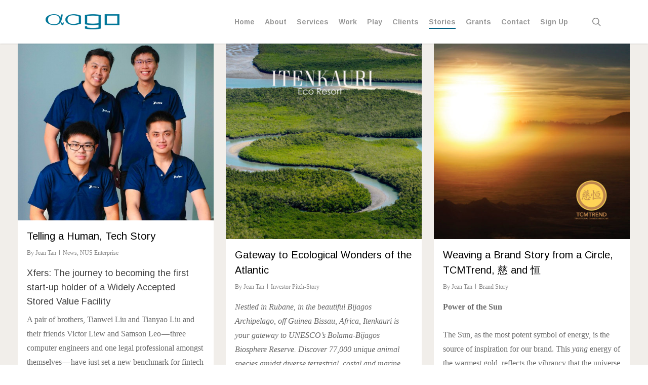

--- FILE ---
content_type: text/html; charset=UTF-8
request_url: https://aagocorp.com/stories/
body_size: 18715
content:
<!doctype html>
<html dir="ltr" lang="en-US"
	prefix="og: https://ogp.me/ns#"  class="no-js">
<head>
	<meta charset="UTF-8">
	<meta name="viewport" content="width=device-width, initial-scale=1, maximum-scale=1, user-scalable=0" /><title>Stories | Aago Consulting</title>

		<!-- All in One SEO 4.3.2 - aioseo.com -->
		<meta name="robots" content="max-image-preview:large" />
		<link rel="canonical" href="https://aagocorp.com/stories/" />
		<meta name="generator" content="All in One SEO (AIOSEO) 4.3.2 " />
		<meta property="og:locale" content="en_US" />
		<meta property="og:site_name" content="Aago Consulting | Branding Marketing Communications" />
		<meta property="og:type" content="article" />
		<meta property="og:title" content="Stories | Aago Consulting" />
		<meta property="og:url" content="https://aagocorp.com/stories/" />
		<meta property="article:published_time" content="2019-06-30T03:34:27+00:00" />
		<meta property="article:modified_time" content="2019-07-07T08:01:10+00:00" />
		<meta name="twitter:card" content="summary" />
		<meta name="twitter:title" content="Stories | Aago Consulting" />
		<script type="text/javascript" >
			window.ga=window.ga||function(){(ga.q=ga.q||[]).push(arguments)};ga.l=+new Date;
			ga('create', "UA-20056645-1", 'auto');
			ga('send', 'pageview');
		</script>
		<script async src="https://www.google-analytics.com/analytics.js"></script>
		<!-- All in One SEO -->

<link rel='dns-prefetch' href='//fonts.googleapis.com' />
<link rel="alternate" type="application/rss+xml" title="Aago Consulting &raquo; Feed" href="https://aagocorp.com/feed/" />
<script type="text/javascript">
window._wpemojiSettings = {"baseUrl":"https:\/\/s.w.org\/images\/core\/emoji\/14.0.0\/72x72\/","ext":".png","svgUrl":"https:\/\/s.w.org\/images\/core\/emoji\/14.0.0\/svg\/","svgExt":".svg","source":{"concatemoji":"https:\/\/aagocorp.com\/wp-includes\/js\/wp-emoji-release.min.js?ver=6.1.1"}};
/*! This file is auto-generated */
!function(e,a,t){var n,r,o,i=a.createElement("canvas"),p=i.getContext&&i.getContext("2d");function s(e,t){var a=String.fromCharCode,e=(p.clearRect(0,0,i.width,i.height),p.fillText(a.apply(this,e),0,0),i.toDataURL());return p.clearRect(0,0,i.width,i.height),p.fillText(a.apply(this,t),0,0),e===i.toDataURL()}function c(e){var t=a.createElement("script");t.src=e,t.defer=t.type="text/javascript",a.getElementsByTagName("head")[0].appendChild(t)}for(o=Array("flag","emoji"),t.supports={everything:!0,everythingExceptFlag:!0},r=0;r<o.length;r++)t.supports[o[r]]=function(e){if(p&&p.fillText)switch(p.textBaseline="top",p.font="600 32px Arial",e){case"flag":return s([127987,65039,8205,9895,65039],[127987,65039,8203,9895,65039])?!1:!s([55356,56826,55356,56819],[55356,56826,8203,55356,56819])&&!s([55356,57332,56128,56423,56128,56418,56128,56421,56128,56430,56128,56423,56128,56447],[55356,57332,8203,56128,56423,8203,56128,56418,8203,56128,56421,8203,56128,56430,8203,56128,56423,8203,56128,56447]);case"emoji":return!s([129777,127995,8205,129778,127999],[129777,127995,8203,129778,127999])}return!1}(o[r]),t.supports.everything=t.supports.everything&&t.supports[o[r]],"flag"!==o[r]&&(t.supports.everythingExceptFlag=t.supports.everythingExceptFlag&&t.supports[o[r]]);t.supports.everythingExceptFlag=t.supports.everythingExceptFlag&&!t.supports.flag,t.DOMReady=!1,t.readyCallback=function(){t.DOMReady=!0},t.supports.everything||(n=function(){t.readyCallback()},a.addEventListener?(a.addEventListener("DOMContentLoaded",n,!1),e.addEventListener("load",n,!1)):(e.attachEvent("onload",n),a.attachEvent("onreadystatechange",function(){"complete"===a.readyState&&t.readyCallback()})),(e=t.source||{}).concatemoji?c(e.concatemoji):e.wpemoji&&e.twemoji&&(c(e.twemoji),c(e.wpemoji)))}(window,document,window._wpemojiSettings);
</script>
<style type="text/css">
img.wp-smiley,
img.emoji {
	display: inline !important;
	border: none !important;
	box-shadow: none !important;
	height: 1em !important;
	width: 1em !important;
	margin: 0 0.07em !important;
	vertical-align: -0.1em !important;
	background: none !important;
	padding: 0 !important;
}
</style>
	<link rel='stylesheet' id='wp-block-library-css' href='https://aagocorp.com/wp-includes/css/dist/block-library/style.min.css?ver=6.1.1' type='text/css' media='all' />
<link rel='stylesheet' id='classic-theme-styles-css' href='https://aagocorp.com/wp-includes/css/classic-themes.min.css?ver=1' type='text/css' media='all' />
<style id='global-styles-inline-css' type='text/css'>
body{--wp--preset--color--black: #000000;--wp--preset--color--cyan-bluish-gray: #abb8c3;--wp--preset--color--white: #ffffff;--wp--preset--color--pale-pink: #f78da7;--wp--preset--color--vivid-red: #cf2e2e;--wp--preset--color--luminous-vivid-orange: #ff6900;--wp--preset--color--luminous-vivid-amber: #fcb900;--wp--preset--color--light-green-cyan: #7bdcb5;--wp--preset--color--vivid-green-cyan: #00d084;--wp--preset--color--pale-cyan-blue: #8ed1fc;--wp--preset--color--vivid-cyan-blue: #0693e3;--wp--preset--color--vivid-purple: #9b51e0;--wp--preset--gradient--vivid-cyan-blue-to-vivid-purple: linear-gradient(135deg,rgba(6,147,227,1) 0%,rgb(155,81,224) 100%);--wp--preset--gradient--light-green-cyan-to-vivid-green-cyan: linear-gradient(135deg,rgb(122,220,180) 0%,rgb(0,208,130) 100%);--wp--preset--gradient--luminous-vivid-amber-to-luminous-vivid-orange: linear-gradient(135deg,rgba(252,185,0,1) 0%,rgba(255,105,0,1) 100%);--wp--preset--gradient--luminous-vivid-orange-to-vivid-red: linear-gradient(135deg,rgba(255,105,0,1) 0%,rgb(207,46,46) 100%);--wp--preset--gradient--very-light-gray-to-cyan-bluish-gray: linear-gradient(135deg,rgb(238,238,238) 0%,rgb(169,184,195) 100%);--wp--preset--gradient--cool-to-warm-spectrum: linear-gradient(135deg,rgb(74,234,220) 0%,rgb(151,120,209) 20%,rgb(207,42,186) 40%,rgb(238,44,130) 60%,rgb(251,105,98) 80%,rgb(254,248,76) 100%);--wp--preset--gradient--blush-light-purple: linear-gradient(135deg,rgb(255,206,236) 0%,rgb(152,150,240) 100%);--wp--preset--gradient--blush-bordeaux: linear-gradient(135deg,rgb(254,205,165) 0%,rgb(254,45,45) 50%,rgb(107,0,62) 100%);--wp--preset--gradient--luminous-dusk: linear-gradient(135deg,rgb(255,203,112) 0%,rgb(199,81,192) 50%,rgb(65,88,208) 100%);--wp--preset--gradient--pale-ocean: linear-gradient(135deg,rgb(255,245,203) 0%,rgb(182,227,212) 50%,rgb(51,167,181) 100%);--wp--preset--gradient--electric-grass: linear-gradient(135deg,rgb(202,248,128) 0%,rgb(113,206,126) 100%);--wp--preset--gradient--midnight: linear-gradient(135deg,rgb(2,3,129) 0%,rgb(40,116,252) 100%);--wp--preset--duotone--dark-grayscale: url('#wp-duotone-dark-grayscale');--wp--preset--duotone--grayscale: url('#wp-duotone-grayscale');--wp--preset--duotone--purple-yellow: url('#wp-duotone-purple-yellow');--wp--preset--duotone--blue-red: url('#wp-duotone-blue-red');--wp--preset--duotone--midnight: url('#wp-duotone-midnight');--wp--preset--duotone--magenta-yellow: url('#wp-duotone-magenta-yellow');--wp--preset--duotone--purple-green: url('#wp-duotone-purple-green');--wp--preset--duotone--blue-orange: url('#wp-duotone-blue-orange');--wp--preset--font-size--small: 13px;--wp--preset--font-size--medium: 20px;--wp--preset--font-size--large: 36px;--wp--preset--font-size--x-large: 42px;--wp--preset--spacing--20: 0.44rem;--wp--preset--spacing--30: 0.67rem;--wp--preset--spacing--40: 1rem;--wp--preset--spacing--50: 1.5rem;--wp--preset--spacing--60: 2.25rem;--wp--preset--spacing--70: 3.38rem;--wp--preset--spacing--80: 5.06rem;}:where(.is-layout-flex){gap: 0.5em;}body .is-layout-flow > .alignleft{float: left;margin-inline-start: 0;margin-inline-end: 2em;}body .is-layout-flow > .alignright{float: right;margin-inline-start: 2em;margin-inline-end: 0;}body .is-layout-flow > .aligncenter{margin-left: auto !important;margin-right: auto !important;}body .is-layout-constrained > .alignleft{float: left;margin-inline-start: 0;margin-inline-end: 2em;}body .is-layout-constrained > .alignright{float: right;margin-inline-start: 2em;margin-inline-end: 0;}body .is-layout-constrained > .aligncenter{margin-left: auto !important;margin-right: auto !important;}body .is-layout-constrained > :where(:not(.alignleft):not(.alignright):not(.alignfull)){max-width: var(--wp--style--global--content-size);margin-left: auto !important;margin-right: auto !important;}body .is-layout-constrained > .alignwide{max-width: var(--wp--style--global--wide-size);}body .is-layout-flex{display: flex;}body .is-layout-flex{flex-wrap: wrap;align-items: center;}body .is-layout-flex > *{margin: 0;}:where(.wp-block-columns.is-layout-flex){gap: 2em;}.has-black-color{color: var(--wp--preset--color--black) !important;}.has-cyan-bluish-gray-color{color: var(--wp--preset--color--cyan-bluish-gray) !important;}.has-white-color{color: var(--wp--preset--color--white) !important;}.has-pale-pink-color{color: var(--wp--preset--color--pale-pink) !important;}.has-vivid-red-color{color: var(--wp--preset--color--vivid-red) !important;}.has-luminous-vivid-orange-color{color: var(--wp--preset--color--luminous-vivid-orange) !important;}.has-luminous-vivid-amber-color{color: var(--wp--preset--color--luminous-vivid-amber) !important;}.has-light-green-cyan-color{color: var(--wp--preset--color--light-green-cyan) !important;}.has-vivid-green-cyan-color{color: var(--wp--preset--color--vivid-green-cyan) !important;}.has-pale-cyan-blue-color{color: var(--wp--preset--color--pale-cyan-blue) !important;}.has-vivid-cyan-blue-color{color: var(--wp--preset--color--vivid-cyan-blue) !important;}.has-vivid-purple-color{color: var(--wp--preset--color--vivid-purple) !important;}.has-black-background-color{background-color: var(--wp--preset--color--black) !important;}.has-cyan-bluish-gray-background-color{background-color: var(--wp--preset--color--cyan-bluish-gray) !important;}.has-white-background-color{background-color: var(--wp--preset--color--white) !important;}.has-pale-pink-background-color{background-color: var(--wp--preset--color--pale-pink) !important;}.has-vivid-red-background-color{background-color: var(--wp--preset--color--vivid-red) !important;}.has-luminous-vivid-orange-background-color{background-color: var(--wp--preset--color--luminous-vivid-orange) !important;}.has-luminous-vivid-amber-background-color{background-color: var(--wp--preset--color--luminous-vivid-amber) !important;}.has-light-green-cyan-background-color{background-color: var(--wp--preset--color--light-green-cyan) !important;}.has-vivid-green-cyan-background-color{background-color: var(--wp--preset--color--vivid-green-cyan) !important;}.has-pale-cyan-blue-background-color{background-color: var(--wp--preset--color--pale-cyan-blue) !important;}.has-vivid-cyan-blue-background-color{background-color: var(--wp--preset--color--vivid-cyan-blue) !important;}.has-vivid-purple-background-color{background-color: var(--wp--preset--color--vivid-purple) !important;}.has-black-border-color{border-color: var(--wp--preset--color--black) !important;}.has-cyan-bluish-gray-border-color{border-color: var(--wp--preset--color--cyan-bluish-gray) !important;}.has-white-border-color{border-color: var(--wp--preset--color--white) !important;}.has-pale-pink-border-color{border-color: var(--wp--preset--color--pale-pink) !important;}.has-vivid-red-border-color{border-color: var(--wp--preset--color--vivid-red) !important;}.has-luminous-vivid-orange-border-color{border-color: var(--wp--preset--color--luminous-vivid-orange) !important;}.has-luminous-vivid-amber-border-color{border-color: var(--wp--preset--color--luminous-vivid-amber) !important;}.has-light-green-cyan-border-color{border-color: var(--wp--preset--color--light-green-cyan) !important;}.has-vivid-green-cyan-border-color{border-color: var(--wp--preset--color--vivid-green-cyan) !important;}.has-pale-cyan-blue-border-color{border-color: var(--wp--preset--color--pale-cyan-blue) !important;}.has-vivid-cyan-blue-border-color{border-color: var(--wp--preset--color--vivid-cyan-blue) !important;}.has-vivid-purple-border-color{border-color: var(--wp--preset--color--vivid-purple) !important;}.has-vivid-cyan-blue-to-vivid-purple-gradient-background{background: var(--wp--preset--gradient--vivid-cyan-blue-to-vivid-purple) !important;}.has-light-green-cyan-to-vivid-green-cyan-gradient-background{background: var(--wp--preset--gradient--light-green-cyan-to-vivid-green-cyan) !important;}.has-luminous-vivid-amber-to-luminous-vivid-orange-gradient-background{background: var(--wp--preset--gradient--luminous-vivid-amber-to-luminous-vivid-orange) !important;}.has-luminous-vivid-orange-to-vivid-red-gradient-background{background: var(--wp--preset--gradient--luminous-vivid-orange-to-vivid-red) !important;}.has-very-light-gray-to-cyan-bluish-gray-gradient-background{background: var(--wp--preset--gradient--very-light-gray-to-cyan-bluish-gray) !important;}.has-cool-to-warm-spectrum-gradient-background{background: var(--wp--preset--gradient--cool-to-warm-spectrum) !important;}.has-blush-light-purple-gradient-background{background: var(--wp--preset--gradient--blush-light-purple) !important;}.has-blush-bordeaux-gradient-background{background: var(--wp--preset--gradient--blush-bordeaux) !important;}.has-luminous-dusk-gradient-background{background: var(--wp--preset--gradient--luminous-dusk) !important;}.has-pale-ocean-gradient-background{background: var(--wp--preset--gradient--pale-ocean) !important;}.has-electric-grass-gradient-background{background: var(--wp--preset--gradient--electric-grass) !important;}.has-midnight-gradient-background{background: var(--wp--preset--gradient--midnight) !important;}.has-small-font-size{font-size: var(--wp--preset--font-size--small) !important;}.has-medium-font-size{font-size: var(--wp--preset--font-size--medium) !important;}.has-large-font-size{font-size: var(--wp--preset--font-size--large) !important;}.has-x-large-font-size{font-size: var(--wp--preset--font-size--x-large) !important;}
.wp-block-navigation a:where(:not(.wp-element-button)){color: inherit;}
:where(.wp-block-columns.is-layout-flex){gap: 2em;}
.wp-block-pullquote{font-size: 1.5em;line-height: 1.6;}
</style>
<link rel='stylesheet' id='contact-form-7-css' href='https://aagocorp.com/wp-content/plugins/contact-form-7/includes/css/styles.css?ver=5.7.4' type='text/css' media='all' />
<link rel='stylesheet' id='salient-social-css' href='https://aagocorp.com/wp-content/plugins/salient-social/css/style.css?ver=1.2.2' type='text/css' media='all' />
<style id='salient-social-inline-css' type='text/css'>

  .sharing-default-minimal .nectar-love.loved,
  body .nectar-social[data-color-override="override"].fixed > a:before, 
  body .nectar-social[data-color-override="override"].fixed .nectar-social-inner a,
  .sharing-default-minimal .nectar-social[data-color-override="override"] .nectar-social-inner a:hover,
  .nectar-social.vertical[data-color-override="override"] .nectar-social-inner a:hover {
    background-color: #005f83;
  }
  .nectar-social.hover .nectar-love.loved,
  .nectar-social.hover > .nectar-love-button a:hover,
  .nectar-social[data-color-override="override"].hover > div a:hover,
  #single-below-header .nectar-social[data-color-override="override"].hover > div a:hover,
  .nectar-social[data-color-override="override"].hover .share-btn:hover,
  .sharing-default-minimal .nectar-social[data-color-override="override"] .nectar-social-inner a {
    border-color: #005f83;
  }
  #single-below-header .nectar-social.hover .nectar-love.loved i,
  #single-below-header .nectar-social.hover[data-color-override="override"] a:hover,
  #single-below-header .nectar-social.hover[data-color-override="override"] a:hover i,
  #single-below-header .nectar-social.hover .nectar-love-button a:hover i,
  .nectar-love:hover i,
  .hover .nectar-love:hover .total_loves,
  .nectar-love.loved i,
  .nectar-social.hover .nectar-love.loved .total_loves,
  .nectar-social.hover .share-btn:hover, 
  .nectar-social[data-color-override="override"].hover .nectar-social-inner a:hover,
  .nectar-social[data-color-override="override"].hover > div:hover span,
  .sharing-default-minimal .nectar-social[data-color-override="override"] .nectar-social-inner a:not(:hover) i,
  .sharing-default-minimal .nectar-social[data-color-override="override"] .nectar-social-inner a:not(:hover) {
    color: #005f83;
  }
</style>
<link rel='stylesheet' id='font-awesome-css' href='https://aagocorp.com/wp-content/themes/salient/css/font-awesome-legacy.min.css?ver=4.7.1' type='text/css' media='all' />
<link rel='stylesheet' id='salient-grid-system-css' href='https://aagocorp.com/wp-content/themes/salient/css/build/grid-system.css?ver=15.0.8' type='text/css' media='all' />
<link rel='stylesheet' id='main-styles-css' href='https://aagocorp.com/wp-content/themes/salient/css/build/style.css?ver=15.0.8' type='text/css' media='all' />
<style id='main-styles-inline-css' type='text/css'>
html body[data-header-resize="1"] .container-wrap, html body[data-header-format="left-header"][data-header-resize="0"] .container-wrap, html body[data-header-resize="0"] .container-wrap, body[data-header-format="left-header"][data-header-resize="0"] .container-wrap { padding-top: 0; } .main-content > .row > #breadcrumbs.yoast { padding: 20px 0; }
html:not(.page-trans-loaded) { background-color: #ffffff; }
</style>
<link rel='stylesheet' id='nectar_default_font_open_sans-css' href='https://fonts.googleapis.com/css?family=Open+Sans%3A300%2C400%2C600%2C700&#038;subset=latin%2Clatin-ext' type='text/css' media='all' />
<link rel='stylesheet' id='nectar-blog-masonry-core-css' href='https://aagocorp.com/wp-content/themes/salient/css/build/blog/masonry-core.css?ver=15.0.8' type='text/css' media='all' />
<link rel='stylesheet' id='responsive-css' href='https://aagocorp.com/wp-content/themes/salient/css/build/responsive.css?ver=15.0.8' type='text/css' media='all' />
<link rel='stylesheet' id='skin-ascend-css' href='https://aagocorp.com/wp-content/themes/salient/css/build/ascend.css?ver=15.0.8' type='text/css' media='all' />
<link rel='stylesheet' id='salient-wp-menu-dynamic-css' href='https://aagocorp.com/wp-content/uploads/salient/menu-dynamic.css?ver=62883' type='text/css' media='all' />
<link rel='stylesheet' id='js_composer_front-css' href='https://aagocorp.com/wp-content/plugins/js_composer_salient/assets/css/js_composer.min.css?ver=6.9.1' type='text/css' media='all' />
<link rel='stylesheet' id='dynamic-css-css' href='https://aagocorp.com/wp-content/themes/salient/css/salient-dynamic-styles.css?ver=85336' type='text/css' media='all' />
<style id='dynamic-css-inline-css' type='text/css'>
#header-space{background-color:#ffffff}@media only screen and (min-width:1000px){body #ajax-content-wrap.no-scroll{min-height:calc(100vh - 86px);height:calc(100vh - 86px)!important;}}@media only screen and (min-width:1000px){#page-header-wrap.fullscreen-header,#page-header-wrap.fullscreen-header #page-header-bg,html:not(.nectar-box-roll-loaded) .nectar-box-roll > #page-header-bg.fullscreen-header,.nectar_fullscreen_zoom_recent_projects,#nectar_fullscreen_rows:not(.afterLoaded) > div{height:calc(100vh - 85px);}.wpb_row.vc_row-o-full-height.top-level,.wpb_row.vc_row-o-full-height.top-level > .col.span_12{min-height:calc(100vh - 85px);}html:not(.nectar-box-roll-loaded) .nectar-box-roll > #page-header-bg.fullscreen-header{top:86px;}.nectar-slider-wrap[data-fullscreen="true"]:not(.loaded),.nectar-slider-wrap[data-fullscreen="true"]:not(.loaded) .swiper-container{height:calc(100vh - 84px)!important;}.admin-bar .nectar-slider-wrap[data-fullscreen="true"]:not(.loaded),.admin-bar .nectar-slider-wrap[data-fullscreen="true"]:not(.loaded) .swiper-container{height:calc(100vh - 84px - 32px)!important;}}.admin-bar[class*="page-template-template-no-header"] .wpb_row.vc_row-o-full-height.top-level,.admin-bar[class*="page-template-template-no-header"] .wpb_row.vc_row-o-full-height.top-level > .col.span_12{min-height:calc(100vh - 32px);}body[class*="page-template-template-no-header"] .wpb_row.vc_row-o-full-height.top-level,body[class*="page-template-template-no-header"] .wpb_row.vc_row-o-full-height.top-level > .col.span_12{min-height:100vh;}@media only screen and (max-width:999px){.using-mobile-browser #nectar_fullscreen_rows:not(.afterLoaded):not([data-mobile-disable="on"]) > div{height:calc(100vh - 106px);}.using-mobile-browser .wpb_row.vc_row-o-full-height.top-level,.using-mobile-browser .wpb_row.vc_row-o-full-height.top-level > .col.span_12,[data-permanent-transparent="1"].using-mobile-browser .wpb_row.vc_row-o-full-height.top-level,[data-permanent-transparent="1"].using-mobile-browser .wpb_row.vc_row-o-full-height.top-level > .col.span_12{min-height:calc(100vh - 106px);}html:not(.nectar-box-roll-loaded) .nectar-box-roll > #page-header-bg.fullscreen-header,.nectar_fullscreen_zoom_recent_projects,.nectar-slider-wrap[data-fullscreen="true"]:not(.loaded),.nectar-slider-wrap[data-fullscreen="true"]:not(.loaded) .swiper-container,#nectar_fullscreen_rows:not(.afterLoaded):not([data-mobile-disable="on"]) > div{height:calc(100vh - 53px);}.wpb_row.vc_row-o-full-height.top-level,.wpb_row.vc_row-o-full-height.top-level > .col.span_12{min-height:calc(100vh - 53px);}body[data-transparent-header="false"] #ajax-content-wrap.no-scroll{min-height:calc(100vh - 53px);height:calc(100vh - 53px);}}#nectar_fullscreen_rows{background-color:transparent;}.screen-reader-text,.nectar-skip-to-content:not(:focus){border:0;clip:rect(1px,1px,1px,1px);clip-path:inset(50%);height:1px;margin:-1px;overflow:hidden;padding:0;position:absolute!important;width:1px;word-wrap:normal!important;}.row .col img:not([srcset]){width:auto;}.row .col img.img-with-animation.nectar-lazy:not([srcset]){width:100%;}
.n-shortcode .nectar-love{display:none !important;}

#project-meta2 ul li >a, #project-meta2 ul .n-shortcode a, #project-meta2 ul li.project-category{display:block; border-radius:100px; padding:8px 16px!important; -webkit-transition:border-color .45s cubic-bezier(0.25,1,0.33,1); transition:border-color .45s cubic-bezier(0.25,1,0.33,1); height:auto; line-height:20px}
#project-meta2 ul li.project-category, 
.ascend #sidebar #project-meta2 ul li.project-category{border:2px solid rgba(0,0,0,0.1)!important}
#project-meta2 ul li.project-category{color:#999!important}

#project-meta2 ul li{margin:5px!important}
body.single-portfolio #sidebar #project-meta2 ul li:first-child{margin-left:0!important}
#project-meta2 ul li {
    float: left;
    padding: 0px!important;
    border-bottom: 0px!important;
}
.aago_font_family{font-family:"Abril Fatface";}
</style>
<link rel='stylesheet' id='salient-child-style-css' href='https://aagocorp.com/wp-content/themes/salient-child/style.css?ver=15.0.8' type='text/css' media='all' />
<link rel='stylesheet' id='redux-google-fonts-salient_redux-css' href='https://fonts.googleapis.com/css?family=Arimo%3A700%2C400&#038;ver=1678058661' type='text/css' media='all' />
<script type='text/javascript' src='https://aagocorp.com/wp-includes/js/jquery/jquery.min.js?ver=3.6.1' id='jquery-core-js'></script>
<script type='text/javascript' src='https://aagocorp.com/wp-includes/js/jquery/jquery-migrate.min.js?ver=3.3.2' id='jquery-migrate-js'></script>
<link rel="https://api.w.org/" href="https://aagocorp.com/wp-json/" /><link rel="alternate" type="application/json" href="https://aagocorp.com/wp-json/wp/v2/pages/599" /><link rel="EditURI" type="application/rsd+xml" title="RSD" href="https://aagocorp.com/xmlrpc.php?rsd" />
<link rel="wlwmanifest" type="application/wlwmanifest+xml" href="https://aagocorp.com/wp-includes/wlwmanifest.xml" />
<meta name="generator" content="WordPress 6.1.1" />
<link rel='shortlink' href='https://aagocorp.com/?p=599' />
<link rel="alternate" type="application/json+oembed" href="https://aagocorp.com/wp-json/oembed/1.0/embed?url=https%3A%2F%2Faagocorp.com%2Fstories%2F" />
<link rel="alternate" type="text/xml+oembed" href="https://aagocorp.com/wp-json/oembed/1.0/embed?url=https%3A%2F%2Faagocorp.com%2Fstories%2F&#038;format=xml" />
<script type="text/javascript"> var root = document.getElementsByTagName( "html" )[0]; root.setAttribute( "class", "js" ); </script><meta name="generator" content="Powered by WPBakery Page Builder - drag and drop page builder for WordPress."/>
		<style type="text/css" id="wp-custom-css">
			.aago-inconspicuous, .aago-inconspicuous a{font-size:0.875em}
.aago-nectar-buttons-in a.nectar-button{ width:100% !important}		</style>
		<noscript><style> .wpb_animate_when_almost_visible { opacity: 1; }</style></noscript>
<meta name="viewport" content="width=device-width, user-scalable=yes, initial-scale=1.0, minimum-scale=0.1, maximum-scale=10.0">
</head><body class="page-template-default page page-id-599 ascend wpb-js-composer js-comp-ver-6.9.1 vc_responsive" data-footer-reveal="false" data-footer-reveal-shadow="none" data-header-format="default" data-body-border="off" data-boxed-style="" data-header-breakpoint="1000" data-dropdown-style="minimal" data-cae="easeOutCubic" data-cad="750" data-megamenu-width="contained" data-aie="none" data-ls="fancybox" data-apte="standard" data-hhun="0" data-fancy-form-rcs="default" data-form-style="default" data-form-submit="regular" data-is="minimal" data-button-style="slightly_rounded_shadow" data-user-account-button="false" data-flex-cols="true" data-col-gap="default" data-header-inherit-rc="false" data-header-search="true" data-animated-anchors="true" data-ajax-transitions="true" data-full-width-header="false" data-slide-out-widget-area="true" data-slide-out-widget-area-style="slide-out-from-right" data-user-set-ocm="off" data-loading-animation="none" data-bg-header="false" data-responsive="1" data-ext-responsive="true" data-ext-padding="90" data-header-resize="1" data-header-color="light" data-cart="false" data-remove-m-parallax="" data-remove-m-video-bgs="" data-m-animate="0" data-force-header-trans-color="light" data-smooth-scrolling="0" data-permanent-transparent="false" >
	
	<script type="text/javascript">
	 (function(window, document) {

		 if(navigator.userAgent.match(/(Android|iPod|iPhone|iPad|BlackBerry|IEMobile|Opera Mini)/)) {
			 document.body.className += " using-mobile-browser mobile ";
		 }

		 if( !("ontouchstart" in window) ) {

			 var body = document.querySelector("body");
			 var winW = window.innerWidth;
			 var bodyW = body.clientWidth;

			 if (winW > bodyW + 4) {
				 body.setAttribute("style", "--scroll-bar-w: " + (winW - bodyW - 4) + "px");
			 } else {
				 body.setAttribute("style", "--scroll-bar-w: 0px");
			 }
		 }

	 })(window, document);
   </script><svg xmlns="http://www.w3.org/2000/svg" viewBox="0 0 0 0" width="0" height="0" focusable="false" role="none" style="visibility: hidden; position: absolute; left: -9999px; overflow: hidden;" ><defs><filter id="wp-duotone-dark-grayscale"><feColorMatrix color-interpolation-filters="sRGB" type="matrix" values=" .299 .587 .114 0 0 .299 .587 .114 0 0 .299 .587 .114 0 0 .299 .587 .114 0 0 " /><feComponentTransfer color-interpolation-filters="sRGB" ><feFuncR type="table" tableValues="0 0.49803921568627" /><feFuncG type="table" tableValues="0 0.49803921568627" /><feFuncB type="table" tableValues="0 0.49803921568627" /><feFuncA type="table" tableValues="1 1" /></feComponentTransfer><feComposite in2="SourceGraphic" operator="in" /></filter></defs></svg><svg xmlns="http://www.w3.org/2000/svg" viewBox="0 0 0 0" width="0" height="0" focusable="false" role="none" style="visibility: hidden; position: absolute; left: -9999px; overflow: hidden;" ><defs><filter id="wp-duotone-grayscale"><feColorMatrix color-interpolation-filters="sRGB" type="matrix" values=" .299 .587 .114 0 0 .299 .587 .114 0 0 .299 .587 .114 0 0 .299 .587 .114 0 0 " /><feComponentTransfer color-interpolation-filters="sRGB" ><feFuncR type="table" tableValues="0 1" /><feFuncG type="table" tableValues="0 1" /><feFuncB type="table" tableValues="0 1" /><feFuncA type="table" tableValues="1 1" /></feComponentTransfer><feComposite in2="SourceGraphic" operator="in" /></filter></defs></svg><svg xmlns="http://www.w3.org/2000/svg" viewBox="0 0 0 0" width="0" height="0" focusable="false" role="none" style="visibility: hidden; position: absolute; left: -9999px; overflow: hidden;" ><defs><filter id="wp-duotone-purple-yellow"><feColorMatrix color-interpolation-filters="sRGB" type="matrix" values=" .299 .587 .114 0 0 .299 .587 .114 0 0 .299 .587 .114 0 0 .299 .587 .114 0 0 " /><feComponentTransfer color-interpolation-filters="sRGB" ><feFuncR type="table" tableValues="0.54901960784314 0.98823529411765" /><feFuncG type="table" tableValues="0 1" /><feFuncB type="table" tableValues="0.71764705882353 0.25490196078431" /><feFuncA type="table" tableValues="1 1" /></feComponentTransfer><feComposite in2="SourceGraphic" operator="in" /></filter></defs></svg><svg xmlns="http://www.w3.org/2000/svg" viewBox="0 0 0 0" width="0" height="0" focusable="false" role="none" style="visibility: hidden; position: absolute; left: -9999px; overflow: hidden;" ><defs><filter id="wp-duotone-blue-red"><feColorMatrix color-interpolation-filters="sRGB" type="matrix" values=" .299 .587 .114 0 0 .299 .587 .114 0 0 .299 .587 .114 0 0 .299 .587 .114 0 0 " /><feComponentTransfer color-interpolation-filters="sRGB" ><feFuncR type="table" tableValues="0 1" /><feFuncG type="table" tableValues="0 0.27843137254902" /><feFuncB type="table" tableValues="0.5921568627451 0.27843137254902" /><feFuncA type="table" tableValues="1 1" /></feComponentTransfer><feComposite in2="SourceGraphic" operator="in" /></filter></defs></svg><svg xmlns="http://www.w3.org/2000/svg" viewBox="0 0 0 0" width="0" height="0" focusable="false" role="none" style="visibility: hidden; position: absolute; left: -9999px; overflow: hidden;" ><defs><filter id="wp-duotone-midnight"><feColorMatrix color-interpolation-filters="sRGB" type="matrix" values=" .299 .587 .114 0 0 .299 .587 .114 0 0 .299 .587 .114 0 0 .299 .587 .114 0 0 " /><feComponentTransfer color-interpolation-filters="sRGB" ><feFuncR type="table" tableValues="0 0" /><feFuncG type="table" tableValues="0 0.64705882352941" /><feFuncB type="table" tableValues="0 1" /><feFuncA type="table" tableValues="1 1" /></feComponentTransfer><feComposite in2="SourceGraphic" operator="in" /></filter></defs></svg><svg xmlns="http://www.w3.org/2000/svg" viewBox="0 0 0 0" width="0" height="0" focusable="false" role="none" style="visibility: hidden; position: absolute; left: -9999px; overflow: hidden;" ><defs><filter id="wp-duotone-magenta-yellow"><feColorMatrix color-interpolation-filters="sRGB" type="matrix" values=" .299 .587 .114 0 0 .299 .587 .114 0 0 .299 .587 .114 0 0 .299 .587 .114 0 0 " /><feComponentTransfer color-interpolation-filters="sRGB" ><feFuncR type="table" tableValues="0.78039215686275 1" /><feFuncG type="table" tableValues="0 0.94901960784314" /><feFuncB type="table" tableValues="0.35294117647059 0.47058823529412" /><feFuncA type="table" tableValues="1 1" /></feComponentTransfer><feComposite in2="SourceGraphic" operator="in" /></filter></defs></svg><svg xmlns="http://www.w3.org/2000/svg" viewBox="0 0 0 0" width="0" height="0" focusable="false" role="none" style="visibility: hidden; position: absolute; left: -9999px; overflow: hidden;" ><defs><filter id="wp-duotone-purple-green"><feColorMatrix color-interpolation-filters="sRGB" type="matrix" values=" .299 .587 .114 0 0 .299 .587 .114 0 0 .299 .587 .114 0 0 .299 .587 .114 0 0 " /><feComponentTransfer color-interpolation-filters="sRGB" ><feFuncR type="table" tableValues="0.65098039215686 0.40392156862745" /><feFuncG type="table" tableValues="0 1" /><feFuncB type="table" tableValues="0.44705882352941 0.4" /><feFuncA type="table" tableValues="1 1" /></feComponentTransfer><feComposite in2="SourceGraphic" operator="in" /></filter></defs></svg><svg xmlns="http://www.w3.org/2000/svg" viewBox="0 0 0 0" width="0" height="0" focusable="false" role="none" style="visibility: hidden; position: absolute; left: -9999px; overflow: hidden;" ><defs><filter id="wp-duotone-blue-orange"><feColorMatrix color-interpolation-filters="sRGB" type="matrix" values=" .299 .587 .114 0 0 .299 .587 .114 0 0 .299 .587 .114 0 0 .299 .587 .114 0 0 " /><feComponentTransfer color-interpolation-filters="sRGB" ><feFuncR type="table" tableValues="0.098039215686275 1" /><feFuncG type="table" tableValues="0 0.66274509803922" /><feFuncB type="table" tableValues="0.84705882352941 0.41960784313725" /><feFuncA type="table" tableValues="1 1" /></feComponentTransfer><feComposite in2="SourceGraphic" operator="in" /></filter></defs></svg><a href="#ajax-content-wrap" class="nectar-skip-to-content">Skip to main content</a><div id="ajax-loading-screen" data-disable-mobile="1" data-disable-fade-on-click="0" data-effect="standard" data-method="standard"><div class="loading-icon none"><div class="material-icon">
						<svg class="nectar-material-spinner" width="60px" height="60px" viewBox="0 0 60 60">
							<circle stroke-linecap="round" cx="30" cy="30" r="26" fill="none" stroke-width="6"></circle>
				  		</svg>	 
					</div></div></div>	
	<div id="header-space"  data-header-mobile-fixed='1'></div> 
	
		<div id="header-outer" data-has-menu="true" data-has-buttons="yes" data-header-button_style="default" data-using-pr-menu="false" data-mobile-fixed="1" data-ptnm="false" data-lhe="animated_underline" data-user-set-bg="#ffffff" data-format="default" data-permanent-transparent="false" data-megamenu-rt="0" data-remove-fixed="0" data-header-resize="1" data-cart="false" data-transparency-option="" data-box-shadow="small" data-shrink-num="1" data-using-secondary="0" data-using-logo="1" data-logo-height="30" data-m-logo-height="30" data-padding="28" data-full-width="false" data-condense="false" >
		
<header id="top">
	<div class="container">
		<div class="row">
			<div class="col span_3">
								<a id="logo" href="https://aagocorp.com" data-supplied-ml-starting-dark="false" data-supplied-ml-starting="false" data-supplied-ml="false" >
					<img class="stnd skip-lazy default-logo dark-version" width="146" height="30" alt="Aago Consulting" src="https://aagocorp.com/wp-content/uploads/2019/06/web-logo-30h.png" srcset="https://aagocorp.com/wp-content/uploads/2019/06/web-logo-30h.png 1x, https://aagocorp.com/wp-content/uploads/2019/06/web-logo-60h.png 2x" />				</a>
							</div><!--/span_3-->

			<div class="col span_9 col_last">
									<div class="nectar-mobile-only mobile-header"><div class="inner"></div></div>
									<a class="mobile-search" href="#searchbox"><span class="nectar-icon icon-salient-search" aria-hidden="true"></span><span class="screen-reader-text">search</span></a>
														<div class="slide-out-widget-area-toggle mobile-icon slide-out-from-right" data-custom-color="false" data-icon-animation="simple-transform">
						<div> <a href="#sidewidgetarea" aria-label="Navigation Menu" aria-expanded="false" class="closed">
							<span class="screen-reader-text">Menu</span><span aria-hidden="true"> <i class="lines-button x2"> <i class="lines"></i> </i> </span>
						</a></div>
					</div>
				
									<nav>
													<ul class="sf-menu">
								<li id="menu-item-479" class="menu-item menu-item-type-post_type menu-item-object-page menu-item-home nectar-regular-menu-item menu-item-479"><a href="https://aagocorp.com/"><span class="menu-title-text">Home</span></a></li>
<li id="menu-item-610" class="menu-item menu-item-type-post_type menu-item-object-page nectar-regular-menu-item menu-item-610"><a href="https://aagocorp.com/about/"><span class="menu-title-text">About</span></a></li>
<li id="menu-item-852" class="menu-item menu-item-type-custom menu-item-object-custom menu-item-has-children nectar-regular-menu-item menu-item-852"><a href="#"><span class="menu-title-text">Services</span></a>
<ul class="sub-menu">
	<li id="menu-item-853" class="menu-item menu-item-type-post_type menu-item-object-page nectar-regular-menu-item menu-item-853"><a href="https://aagocorp.com/business-strategy-consulting/"><span class="menu-title-text">Business Strategy Consulting</span></a></li>
	<li id="menu-item-862" class="menu-item menu-item-type-post_type menu-item-object-page nectar-regular-menu-item menu-item-862"><a href="https://aagocorp.com/branding-strategy-consulting/"><span class="menu-title-text">Branding Strategy Consulting</span></a></li>
	<li id="menu-item-888" class="menu-item menu-item-type-post_type menu-item-object-page nectar-regular-menu-item menu-item-888"><a href="https://aagocorp.com/marketing-development-consulting/"><span class="menu-title-text">Marketing Development Consulting</span></a></li>
	<li id="menu-item-896" class="menu-item menu-item-type-post_type menu-item-object-page nectar-regular-menu-item menu-item-896"><a href="https://aagocorp.com/story-creation-design/"><span class="menu-title-text">Story Creation &#038; Design</span></a></li>
	<li id="menu-item-903" class="menu-item menu-item-type-post_type menu-item-object-page nectar-regular-menu-item menu-item-903"><a href="https://aagocorp.com/public-relations/"><span class="menu-title-text">Public Relations</span></a></li>
	<li id="menu-item-909" class="menu-item menu-item-type-post_type menu-item-object-page nectar-regular-menu-item menu-item-909"><a href="https://aagocorp.com/training/"><span class="menu-title-text">Training</span></a></li>
</ul>
</li>
<li id="menu-item-483" class="menu-item menu-item-type-post_type menu-item-object-page nectar-regular-menu-item menu-item-483"><a href="https://aagocorp.com/portfolio/"><span class="menu-title-text">Work</span></a></li>
<li id="menu-item-608" class="menu-item menu-item-type-post_type menu-item-object-page nectar-regular-menu-item menu-item-608"><a href="https://aagocorp.com/play/"><span class="menu-title-text">Play</span></a></li>
<li id="menu-item-529" class="menu-item menu-item-type-post_type menu-item-object-page nectar-regular-menu-item menu-item-529"><a href="https://aagocorp.com/clients/"><span class="menu-title-text">Clients</span></a></li>
<li id="menu-item-607" class="menu-item menu-item-type-post_type menu-item-object-page current-menu-item page_item page-item-599 current_page_item nectar-regular-menu-item menu-item-607"><a href="https://aagocorp.com/stories/" aria-current="page"><span class="menu-title-text">Stories</span></a></li>
<li id="menu-item-788" class="menu-item menu-item-type-custom menu-item-object-custom menu-item-has-children nectar-regular-menu-item menu-item-788"><a href="#"><span class="menu-title-text">Grants</span></a>
<ul class="sub-menu">
	<li id="menu-item-606" class="menu-item menu-item-type-post_type menu-item-object-page nectar-regular-menu-item menu-item-606"><a href="https://aagocorp.com/enterprise-development-grant-edg-for-business-strategy/"><span class="menu-title-text">EDG for Business Strategy</span></a></li>
	<li id="menu-item-816" class="menu-item menu-item-type-post_type menu-item-object-page nectar-regular-menu-item menu-item-816"><a href="https://aagocorp.com/enterprise-development-grant-edg-for-strategic-branding-and-or-marketing-development/"><span class="menu-title-text">EDG for Strategic Branding</span></a></li>
	<li id="menu-item-817" class="menu-item menu-item-type-post_type menu-item-object-page nectar-regular-menu-item menu-item-817"><a href="https://aagocorp.com/enterprise-development-grant-edg-for-strategic-branding-and-or-marketing-development/"><span class="menu-title-text">EDG for Marketing Development</span></a></li>
	<li id="menu-item-824" class="menu-item menu-item-type-post_type menu-item-object-page nectar-regular-menu-item menu-item-824"><a href="https://aagocorp.com/market-readiness-assistance-grant-mra-for-overseas-marketing-promotions/"><span class="menu-title-text">MRA for Overseas Marketing Promotions</span></a></li>
</ul>
</li>
<li id="menu-item-605" class="menu-item menu-item-type-post_type menu-item-object-page nectar-regular-menu-item menu-item-605"><a href="https://aagocorp.com/contact/"><span class="menu-title-text">Contact</span></a></li>
<li id="menu-item-1312" class="menu-item menu-item-type-post_type menu-item-object-page nectar-regular-menu-item menu-item-1312"><a href="https://aagocorp.com/sign-up/"><span class="menu-title-text">Sign Up</span></a></li>
							</ul>
													<ul class="buttons sf-menu" data-user-set-ocm="off">

								<li id="search-btn"><div><a href="#searchbox"><span class="icon-salient-search" aria-hidden="true"></span><span class="screen-reader-text">search</span></a></div> </li>
							</ul>
						
					</nav>

					
				</div><!--/span_9-->

				
			</div><!--/row-->
					</div><!--/container-->
	</header>		
	</div>
	
<div id="search-outer" class="nectar">
	<div id="search">
		<div class="container">
			 <div id="search-box">
				 <div class="inner-wrap">
					 <div class="col span_12">
						  <form role="search" action="https://aagocorp.com/" method="GET">
															<input type="text" name="s"  value="Start Typing..." aria-label="Search" data-placeholder="Start Typing..." />
							
						<span><i>Press enter to begin your search</i></span>
												</form>
					</div><!--/span_12-->
				</div><!--/inner-wrap-->
			 </div><!--/search-box-->
			 <div id="close"><a href="#"><span class="screen-reader-text">Close Search</span>
				<span class="icon-salient-x" aria-hidden="true"></span>				 </a></div>
		 </div><!--/container-->
	</div><!--/search-->
</div><!--/search-outer-->
	<div id="ajax-content-wrap">
<div class="container-wrap">
	<div class="container main-content" role="main">
		<div class="row">
			
		<div id="fws_69723a937f84c"  data-column-margin="default" data-midnight="dark"  class="wpb_row vc_row-fluid vc_row top-level full-width-section"  style="padding-top: 0px; padding-bottom: 0px; "><div class="row-bg-wrap" data-bg-animation="none" data-bg-animation-delay="" data-bg-overlay="false"><div class="inner-wrap row-bg-layer" ><div class="row-bg viewport-desktop using-bg-color"  style="background-color: #f1eeea; "></div></div></div><div class="row_col_wrap_12 col span_12 dark left">
	<div  class="vc_col-sm-12 wpb_column column_container vc_column_container col no-extra-padding"  data-padding-pos="all" data-has-bg-color="false" data-bg-color="" data-bg-opacity="1" data-animation="" data-delay="0" >
		<div class="vc_column-inner" >
			<div class="wpb_wrapper">
				
<div class="row">

 <div class="full-width-content blog-fullwidth-wrap"><div class="post-area col  span_12 col_last masonry classic  " data-ams="" data-remove-post-date="" data-remove-post-author="" data-remove-post-comment-number="1" data-remove-post-nectar-love="1"> <div class="posts-container" data-load-animation="none">     
     
<article id="post-774" class="regular masonry-blog-item post-774 post type-post status-publish format-standard has-post-thumbnail category-news category-nus-enterprise">  
  
  <span class="bottom-line"></span>
  
  <div class="inner-wrap animated">
    
    <div class="post-content classic">
      
      <div class="content-inner">
        
        <a href="https://aagocorp.com/2019/04/15/telling-a-human-tech-story/"><span class="post-featured-img"><img width="500" height="452" src="https://aagocorp.com/wp-content/uploads/2019/07/story_xfers_v2.jpg" class="attachment-large size-large skip-lazy wp-post-image" alt="" decoding="async" title="" sizes="(min-width: 1600px) 20vw, (min-width: 1300px) 25vw, (min-width: 1000px) 33.3vw, (min-width: 690px) 50vw, 100vw" srcset="https://aagocorp.com/wp-content/uploads/2019/07/story_xfers_v2.jpg 500w, https://aagocorp.com/wp-content/uploads/2019/07/story_xfers_v2-300x271.jpg 300w" /></span></a>        
        <div class="article-content-wrap">
          
          <div class="post-header">
            
            <h3 class="title"><a href="https://aagocorp.com/2019/04/15/telling-a-human-tech-story/"> Telling a Human, Tech Story</a></h3>
            
            
<span class="meta-author">
  <span>By</span> <a href="https://aagocorp.com/author/jeantan/" title="Posts by Jean Tan" rel="author">Jean Tan</a></span><span class="meta-category"><a href="https://aagocorp.com/category/news/">News</a>, <a href="https://aagocorp.com/category/nus-enterprise/">NUS Enterprise</a></span>            
          </div><!--/post-header-->
          
          <h4>Xfers: The journey to becoming the first start-up holder of a Widely Accepted Stored Value Facility</h4>
<p>A pair of brothers, Tianwei Liu and Tianyao Liu and their friends Victor Liew and Samson Leo — three computer engineers and one legal professional amongst themselves — have just set a new benchmark for fintech start-ups.</p>
<p>Their fintech start-up <a href="https://www.xfers.com/">Xfers</a> has just been approved by the Monetary Authority of Singapore (MAS) as the fifth, behind EZ-Link Card, NETS CashCard, NETS Flashpay and CapitaVoucher; the only fintech start-up holder of a <a href="http://www.mas.gov.sg/Singapore-Financial-Centre/Payment-and-Settlement-Systems/Payment-Media/Stored-Value-Facilities.aspx">Widely Accepted Stored Value Facility (WA SVF)</a>. The Xfers Wallet can now hold more than S$30 million of stored value, backed by an approved bank.</p>
<p>Although the four co-founders started Xfers only four years ago in Singapore, the seeds of their fintech start-up were planted years ago, when two of them embarked on the NUS Overseas Colleges (NOC) Programme in Silicon Valley and Stockholm.</p>
<p>“Silicon Valley and Stanford (Partner University for NOC Silicon Valley) were magical. Birthplaces of some of the biggest technology companies of our era, “start-up” was in the air. Everywhere, be it on the college campus or at a cafe downtown, people were either talking about start-ups or working on one with a couple of friends. You can’t help but feel that everything is possible if you put your mind to it,” recalled CEO Tianwei Liu (NUS ‘2011).</p>
<p>“In many ways, the one year I spent in the Valley changed my life. The people I met coupled with the start-up culture that I was exposed to motivated me into planning for my own technology start-up and also laid the foundation which enabled me to do so when the opportunity presented itself almost 5 years later in 2015,” he added.</p>
<p>Tianyao Liu (NUS ‘2008), Xfers’ Head of Business Development, also credited his year-long internship on board the NOC Stockholm Programme for opening his eyes “to the world of entrepreneurship. It marked the beginning of my (his) entrepreneurial journey, foraying into building HR SaaS, e-commerce, mobile payment and leading up to co-founding of Xfers”.</p>
<p>In the very competitive fintech industry, Xfers stands out for being able to provide powerful API and SDK tools to fellow fintech and digital platform businesses to help them accept payments from their customers, as well as onboard, verify, and pay their customers and vendors, all via a single solution.</p>
<p>“Instead of spending months working in-house on customer onboarding and verification processes, integrating multiple payment options, obtaining licenses and dealing with multiple banking partners, fintech and digital platform businesses can now just integrate Xfers’ API/SDK solution to get their payment infrastructure up and running on their platforms in a matter of days”, explained CTO Victor Liew (NUS ‘2012). He added that Xfers’ technological edge lies in their “ability to iterate new ideas quickly and cheaply while ensuring compliance with regulations”.</p>
<p>Emphasizing the role that legal and compliance play in their business, Victor pointed out that “they take a front seat when it comes to designing new product features. By getting the technical team to work hand in hand with the legal and compliance teams from day one, we are able to challenge many previously established norms and assumptions to arrive at innovative technological solutions that meet existing regulatory challenges. We have created a conducive environment for our engineers to experiment with new ideas, learn from failures, and be groomed to be a world class software engineers”.</p>
<p>Chief Legal Officer Samson Leo (NUS ‘2011), who led a cross-departmental working group comprising legal, compliance, business and finance team members towards the successful approval by MAS of the WA SVF, explained that “regtech and compliance tech help fintech and digital businesses comply better with regulatory requirements (e.g. anti-money laundering regulations) and at a greater effectiveness and efficiency”.</p>
<p>“With our regtech integration, certain regulated businesses can dispense with manual processes for due diligence and customer verification. Customers can easily sign up for Xfers accounts using their Singpass and start transacting in minutes, without the need to fill forms or submit their NRIC, as we have integrated the government’s MyInfo solution onto our platform. This translates to increased sales and less customer drop-off for these businesses”, Samson added.</p>
<p>“Xfers believes that the high up-front regulatory and compliance preparation required is a challenge that all fintech start-ups face before they can become operational. Unlike banks which have dedicated compliance teams, these start-ups typically make do with skeletal compliance support. Xfers aims to accelerate the growth of these businesses in Southeast Asia — Xfers currently operate in Indonesia as well — by lowering the barriers to entry for them. Through Xfers, they can commence operations speedily while ensuring they remain regulation-compliant.”</p>
<p>“Know Your Customer (KYC)” is one of the essential regtech tools. In the same vein, the one tip that these four fintechpreneurs have for budding start-ups is to “Know Yourself” — to embark on a journey of self-discovery and enrichment, through going on internships and mentoring programmes, participating in and engaging with industries and start-up communities; to attend start-up events and industry conferences. After all, it was through such mentorship programmes that they knew themselves.</p>
<p><em>Visit </em><a href="https://www.xfers.com/"><em>www.xfers.com</em></a><em> to find out more about the Xfers payment service</em></p>
<p><a href="https://medium.com/@NUSEnterprise/xfers-the-journey-to-becoming-the-first-start-up-holder-of-a-widely-accepted-stored-value-facility-e65622907135"><em>https://medium.com/@NUSEnterprise/xfers-the-journey-to-becoming-the-first-start-up-holder-of-a-widely-accepted-stored-value-facility-e65622907135</em></a></p>
<p><a href="https://aagocorp.com/portfolio/xfers/">More</a></p>
          
        </div><!--article-content-wrap-->
        
      </div><!--/content-inner-->
      
      
<div class="post-meta">
  
  <div class="date">
    April 15, 2019  </div>
  
  <div class="nectar-love-wrap">
    <a href="#" class="nectar-love" id="nectar-love-774" title="Love this"> <i class="icon-salient-heart-2"></i><span class="love-text">Love</span><span class="total_loves"><span class="nectar-love-count">0</span></span></a>  </div>
  
</div><!--/post-meta-->      
    </div><!--/post-content-->
    
  </div><!--/inner-wrap-->
  
</article>     
     
<article id="post-692" class="regular masonry-blog-item post-692 post type-post status-publish format-standard has-post-thumbnail category-investor-pitch-story">  
  
  <span class="bottom-line"></span>
  
  <div class="inner-wrap animated">
    
    <div class="post-content classic">
      
      <div class="content-inner">
        
        <a href="https://aagocorp.com/2018/01/15/gateway-to-ecological-wonders-of-the-atlantic/"><span class="post-featured-img"><img width="1000" height="1000" src="https://aagocorp.com/wp-content/uploads/2019/06/wk_itenkauri_v5.jpg" class="attachment-large size-large skip-lazy wp-post-image" alt="" decoding="async" loading="lazy" title="" sizes="(min-width: 1600px) 20vw, (min-width: 1300px) 25vw, (min-width: 1000px) 33.3vw, (min-width: 690px) 50vw, 100vw" srcset="https://aagocorp.com/wp-content/uploads/2019/06/wk_itenkauri_v5.jpg 1000w, https://aagocorp.com/wp-content/uploads/2019/06/wk_itenkauri_v5-150x150.jpg 150w, https://aagocorp.com/wp-content/uploads/2019/06/wk_itenkauri_v5-300x300.jpg 300w, https://aagocorp.com/wp-content/uploads/2019/06/wk_itenkauri_v5-768x768.jpg 768w, https://aagocorp.com/wp-content/uploads/2019/06/wk_itenkauri_v5-100x100.jpg 100w, https://aagocorp.com/wp-content/uploads/2019/06/wk_itenkauri_v5-140x140.jpg 140w, https://aagocorp.com/wp-content/uploads/2019/06/wk_itenkauri_v5-500x500.jpg 500w, https://aagocorp.com/wp-content/uploads/2019/06/wk_itenkauri_v5-350x350.jpg 350w, https://aagocorp.com/wp-content/uploads/2019/06/wk_itenkauri_v5-800x800.jpg 800w" /></span></a>        
        <div class="article-content-wrap">
          
          <div class="post-header">
            
            <h3 class="title"><a href="https://aagocorp.com/2018/01/15/gateway-to-ecological-wonders-of-the-atlantic/"> Gateway to Ecological Wonders of the Atlantic</a></h3>
            
            
<span class="meta-author">
  <span>By</span> <a href="https://aagocorp.com/author/jeantan/" title="Posts by Jean Tan" rel="author">Jean Tan</a></span><span class="meta-category"><a href="https://aagocorp.com/category/investor-pitch-story/">Investor Pitch-Story</a></span>            
          </div><!--/post-header-->
          
          <p><em>Nestled in Rubane, in the beautiful Bijagos Archipelago, off Guinea Bissau, Africa, Itenkauri is your gateway to UNESCO’s Bolama-Bijagos Biosphere Reserve. Discover 77,000 unique animal species amidst diverse terrestrial, costal and marine ecosystems – mangrove forests, palm groves, coastal woodland savannahs, semi-dry forests and aquatic zones – right from your doorstep.</em></p>
<p style="font-weight: 400;"><strong>Experience <a href="http://www.itenkauri.com/" data-saferedirecturl="https://www.google.com/url?q=http://www.itenkauri.com&amp;source=gmail&amp;ust=1561959442289000&amp;usg=AFQjCNHcFa844AaWMA7n4RF5tfSPAYtKvA">www.itenkauri.com</a></strong></p>
<p><a href="https://aagocorp.com/portfolio/itenkauri-eco-resort/"><strong>Read Story Rationale</strong></a></p>
          
        </div><!--article-content-wrap-->
        
      </div><!--/content-inner-->
      
      
<div class="post-meta">
  
  <div class="date">
    January 15, 2018  </div>
  
  <div class="nectar-love-wrap">
    <a href="#" class="nectar-love" id="nectar-love-692" title="Love this"> <i class="icon-salient-heart-2"></i><span class="love-text">Love</span><span class="total_loves"><span class="nectar-love-count">0</span></span></a>  </div>
  
</div><!--/post-meta-->      
    </div><!--/post-content-->
    
  </div><!--/inner-wrap-->
  
</article>     
     
<article id="post-649" class="regular masonry-blog-item post-649 post type-post status-publish format-standard has-post-thumbnail category-brand-story">  
  
  <span class="bottom-line"></span>
  
  <div class="inner-wrap animated">
    
    <div class="post-content classic">
      
      <div class="content-inner">
        
        <a href="https://aagocorp.com/2013/07/12/weaving-a-brand-story-from-a-circle/"><span class="post-featured-img"><img width="1000" height="1000" src="https://aagocorp.com/wp-content/uploads/2019/06/wk_TCMTrend_v2.jpg" class="attachment-large size-large skip-lazy wp-post-image" alt="" decoding="async" loading="lazy" title="" sizes="(min-width: 1600px) 20vw, (min-width: 1300px) 25vw, (min-width: 1000px) 33.3vw, (min-width: 690px) 50vw, 100vw" srcset="https://aagocorp.com/wp-content/uploads/2019/06/wk_TCMTrend_v2.jpg 1000w, https://aagocorp.com/wp-content/uploads/2019/06/wk_TCMTrend_v2-150x150.jpg 150w, https://aagocorp.com/wp-content/uploads/2019/06/wk_TCMTrend_v2-300x300.jpg 300w, https://aagocorp.com/wp-content/uploads/2019/06/wk_TCMTrend_v2-768x768.jpg 768w, https://aagocorp.com/wp-content/uploads/2019/06/wk_TCMTrend_v2-100x100.jpg 100w, https://aagocorp.com/wp-content/uploads/2019/06/wk_TCMTrend_v2-140x140.jpg 140w, https://aagocorp.com/wp-content/uploads/2019/06/wk_TCMTrend_v2-500x500.jpg 500w, https://aagocorp.com/wp-content/uploads/2019/06/wk_TCMTrend_v2-350x350.jpg 350w, https://aagocorp.com/wp-content/uploads/2019/06/wk_TCMTrend_v2-800x800.jpg 800w" /></span></a>        
        <div class="article-content-wrap">
          
          <div class="post-header">
            
            <h3 class="title"><a href="https://aagocorp.com/2013/07/12/weaving-a-brand-story-from-a-circle/"> Weaving a Brand Story from a Circle, TCMTrend, 慈 and 恒</a></h3>
            
            
<span class="meta-author">
  <span>By</span> <a href="https://aagocorp.com/author/jeantan/" title="Posts by Jean Tan" rel="author">Jean Tan</a></span><span class="meta-category"><a href="https://aagocorp.com/category/brand-story/">Brand Story</a></span>            
          </div><!--/post-header-->
          
          
		<div id="fws_69723a93835ff"  data-column-margin="default" data-midnight="dark"  class="wpb_row vc_row-fluid vc_row"  style="padding-top: 0px; padding-bottom: 0px; "><div class="row-bg-wrap" data-bg-animation="none" data-bg-animation-delay="" data-bg-overlay="false"><div class="inner-wrap row-bg-layer" ><div class="row-bg viewport-desktop"  style=""></div></div></div><div class="row_col_wrap_12 col span_12 dark left">
	<div  class="vc_col-sm-12 wpb_column column_container vc_column_container col no-extra-padding"  data-padding-pos="all" data-has-bg-color="false" data-bg-color="" data-bg-opacity="1" data-animation="" data-delay="0" >
		<div class="vc_column-inner" >
			<div class="wpb_wrapper">
				
<div class="wpb_text_column wpb_content_element " >
	<div class="wpb_wrapper">
		<p><strong>Power of the Sun</strong></p>
<p>The Sun, as the most potent symbol of energy, is the source of inspiration for our brand. This <em>yang</em> energy of the warmest gold, reflects the vibrancy that the universe can bring to our lives.</p>
<p><strong>Goodness of the Earth</strong></p>
<p style="font-weight: 400;">More than anything else, the sun’s light generously lends its gift to nourish life on the <em>yin</em>-earth. The brown earth is a gentle reminder to mankind to show mercy慈 to all lives on earth, including those of animals and plants and to bestow everlasting恒compassion as care-givers and as advocates of health and vigour.</p>
<p><strong>Paving of a Trend</strong></p>
<p style="font-weight: 400;">At TCMTrend, we humbly respect this “circle” of life balance and order that nature originally intended for us. And through our holistic approach in embracing traditional as well as the most current TCM principles, medicinal and psychological techniques, we will uphold a new way of invigorating a treatment practice which first took root 5,000 years ago.</p>
<p style="font-weight: 400;"><a href="https://aagocorp.com/portfolio/tcm-trend/"><strong>Read Story Rationale</strong></a></p>
	</div>
</div>




			</div> 
		</div>
	</div> 
</div></div>
          
        </div><!--article-content-wrap-->
        
      </div><!--/content-inner-->
      
      
<div class="post-meta">
  
  <div class="date">
    July 12, 2013  </div>
  
  <div class="nectar-love-wrap">
    <a href="#" class="nectar-love" id="nectar-love-649" title="Love this"> <i class="icon-salient-heart-2"></i><span class="love-text">Love</span><span class="total_loves"><span class="nectar-love-count">0</span></span></a>  </div>
  
</div><!--/post-meta-->      
    </div><!--/post-content-->
    
  </div><!--/inner-wrap-->
  
</article>     
     
<article id="post-761" class="regular masonry-blog-item post-761 post type-post status-publish format-standard has-post-thumbnail category-brand-story">  
  
  <span class="bottom-line"></span>
  
  <div class="inner-wrap animated">
    
    <div class="post-content classic">
      
      <div class="content-inner">
        
        <a href="https://aagocorp.com/2012/04/09/story-telling-through-logo-symbolism/"><span class="post-featured-img"><img width="1024" height="759" src="https://aagocorp.com/wp-content/uploads/2019/07/story_shelton_v2-1024x759.jpg" class="attachment-large size-large skip-lazy wp-post-image" alt="" decoding="async" loading="lazy" title="" sizes="(min-width: 1600px) 20vw, (min-width: 1300px) 25vw, (min-width: 1000px) 33.3vw, (min-width: 690px) 50vw, 100vw" srcset="https://aagocorp.com/wp-content/uploads/2019/07/story_shelton_v2-1024x759.jpg 1024w, https://aagocorp.com/wp-content/uploads/2019/07/story_shelton_v2-300x222.jpg 300w, https://aagocorp.com/wp-content/uploads/2019/07/story_shelton_v2-768x569.jpg 768w, https://aagocorp.com/wp-content/uploads/2019/07/story_shelton_v2.jpg 1080w" /></span></a>        
        <div class="article-content-wrap">
          
          <div class="post-header">
            
            <h3 class="title"><a href="https://aagocorp.com/2012/04/09/story-telling-through-logo-symbolism/"> Story-telling through Logo Symbolism</a></h3>
            
            
<span class="meta-author">
  <span>By</span> <a href="https://aagocorp.com/author/jeantan/" title="Posts by Jean Tan" rel="author">Jean Tan</a></span><span class="meta-category"><a href="https://aagocorp.com/category/brand-story/">Brand Story</a></span>            
          </div><!--/post-header-->
          
          <p><strong>Cross</strong></p>
<p>The cross embodies the Catholic virtues of faith, peace and love upon which Shelton founded its ethos. All the design elements of the logo meet at the heart of the cross, the center of all that guides Shelton and its value system.</p>
<p><strong>Dove</strong></p>
<p>The dove, symbolizing the Holy spirit, soaring high in the sky towards the centre of the cross, also communicates the accelerated learning at Shelton.</p>
<p><strong>Book</strong></p>
<p>A book which spells knowledge shows Shelton as a centre for education.</p>
<p><strong>Progression</strong></p>
<p>The top ends of the three strokes form the steps of progression, where students literally advance in Shelton’s enriching learning and holistic environment.</p>
<p><strong>Pathways</strong></p>
<p>The same three strokes also carve out two pathways (perceived in the negative spaces) representing the educational pathways offered by Shelton.</p>
<p><strong>Pillars</strong></p>
<p>The vertical length of the cross is shaped by three bold strokes, inspired by the Roman columns of St. Peter’s Church. These pillars of strength from an architectural perspective, which has the viewer looking up, towards the cross and the dove in flight.</p>
<p><a href="https://aagocorp.com/portfolio/shelton/">More</a></p>
          
        </div><!--article-content-wrap-->
        
      </div><!--/content-inner-->
      
      
<div class="post-meta">
  
  <div class="date">
    April 9, 2012  </div>
  
  <div class="nectar-love-wrap">
    <a href="#" class="nectar-love" id="nectar-love-761" title="Love this"> <i class="icon-salient-heart-2"></i><span class="love-text">Love</span><span class="total_loves"><span class="nectar-love-count">0</span></span></a>  </div>
  
</div><!--/post-meta-->      
    </div><!--/post-content-->
    
  </div><!--/inner-wrap-->
  
</article>     
     
<article id="post-686" class="regular masonry-blog-item post-686 post type-post status-publish format-standard has-post-thumbnail category-investor-pitch-story">  
  
  <span class="bottom-line"></span>
  
  <div class="inner-wrap animated">
    
    <div class="post-content classic">
      
      <div class="content-inner">
        
        <a href="https://aagocorp.com/2010/11/26/invest-in-a-part-of-history-in-the-making/"><span class="post-featured-img"><img width="1000" height="1000" src="https://aagocorp.com/wp-content/uploads/2019/06/wk_africhaworld_v4.jpg" class="attachment-large size-large skip-lazy wp-post-image" alt="" decoding="async" loading="lazy" title="" sizes="(min-width: 1600px) 20vw, (min-width: 1300px) 25vw, (min-width: 1000px) 33.3vw, (min-width: 690px) 50vw, 100vw" srcset="https://aagocorp.com/wp-content/uploads/2019/06/wk_africhaworld_v4.jpg 1000w, https://aagocorp.com/wp-content/uploads/2019/06/wk_africhaworld_v4-150x150.jpg 150w, https://aagocorp.com/wp-content/uploads/2019/06/wk_africhaworld_v4-300x300.jpg 300w, https://aagocorp.com/wp-content/uploads/2019/06/wk_africhaworld_v4-768x768.jpg 768w, https://aagocorp.com/wp-content/uploads/2019/06/wk_africhaworld_v4-100x100.jpg 100w, https://aagocorp.com/wp-content/uploads/2019/06/wk_africhaworld_v4-140x140.jpg 140w, https://aagocorp.com/wp-content/uploads/2019/06/wk_africhaworld_v4-500x500.jpg 500w, https://aagocorp.com/wp-content/uploads/2019/06/wk_africhaworld_v4-350x350.jpg 350w, https://aagocorp.com/wp-content/uploads/2019/06/wk_africhaworld_v4-800x800.jpg 800w" /></span></a>        
        <div class="article-content-wrap">
          
          <div class="post-header">
            
            <h3 class="title"><a href="https://aagocorp.com/2010/11/26/invest-in-a-part-of-history-in-the-making/"> Invest in “a part of history in the making”</a></h3>
            
            
<span class="meta-author">
  <span>By</span> <a href="https://aagocorp.com/author/jeantan/" title="Posts by Jean Tan" rel="author">Jean Tan</a></span><span class="meta-category"><a href="https://aagocorp.com/category/investor-pitch-story/">Investor Pitch-Story</a></span>            
          </div><!--/post-header-->
          
          <p>“Africha World is a vision of epic proportions. Not only does it bring to life the rich cultural heritage of a seminal civilization, it has the potential to revive an entire continent economically and socially.</p>
<p>The market opportunity presented by this development project is two-fold.</p>
<p>Firstly, Africha World is set to become an international attraction with its world class golf resort, hotel and convention centre, entertainment complex and amusement park featuring top of the line amenities, priced affordably.</p>
<p>Secondly, Africha World will become home to 100,000 Ghanaians and international residents who are expected to pour in, thanks to various positive external factors including the recent discovery of oil in Ghana.</p>
<p>Industry sources indicate that Ghana’s current residential property demand is 90,000 units per annum, with an accumulated shortfall of 250,000 housing units. Africha World will play a vital role in filling this significant gap. In addition, the investment climate in Ghana provides political stability, economic growth and a regulatory environment that welcomes international investment.</p>
<p>For the financial savvy investor, Africha World is a sound investment opportunity that promises great returns. For the socially conscious investor, it is your way of impacting the lives of millions.</p>
<p>For the rest of us who believe that we can shape our history by leaving our indelible mark, Africha World is that mark of legacy. Accept this opportunity to be a part of history in the making.”</p>
<p style="font-weight: 400;"><strong>Read Full Story (Brochure PDF)</strong></p>
<p style="font-weight: 400;"><a href="https://aagocorp.com/portfolio/africha-world/"><strong>Read Story Rationale</strong></a></p>
          
        </div><!--article-content-wrap-->
        
      </div><!--/content-inner-->
      
      
<div class="post-meta">
  
  <div class="date">
    November 26, 2010  </div>
  
  <div class="nectar-love-wrap">
    <a href="#" class="nectar-love" id="nectar-love-686" title="Love this"> <i class="icon-salient-heart-2"></i><span class="love-text">Love</span><span class="total_loves"><span class="nectar-love-count">0</span></span></a>  </div>
  
</div><!--/post-meta-->      
    </div><!--/post-content-->
    
  </div><!--/inner-wrap-->
  
</article>     
     
<article id="post-757" class="regular masonry-blog-item post-757 post type-post status-publish format-standard has-post-thumbnail category-brand-story">  
  
  <span class="bottom-line"></span>
  
  <div class="inner-wrap animated">
    
    <div class="post-content classic">
      
      <div class="content-inner">
        
        <a href="https://aagocorp.com/2010/01/24/in-the-manner-of-emperors-4000-years-ago/"><span class="post-featured-img"><img width="1000" height="500" src="https://aagocorp.com/wp-content/uploads/2019/06/wk_scientificTradition_v4.jpg" class="attachment-large size-large skip-lazy wp-post-image" alt="" decoding="async" loading="lazy" title="" sizes="(min-width: 1600px) 20vw, (min-width: 1300px) 25vw, (min-width: 1000px) 33.3vw, (min-width: 690px) 50vw, 100vw" srcset="https://aagocorp.com/wp-content/uploads/2019/06/wk_scientificTradition_v4.jpg 1000w, https://aagocorp.com/wp-content/uploads/2019/06/wk_scientificTradition_v4-300x150.jpg 300w, https://aagocorp.com/wp-content/uploads/2019/06/wk_scientificTradition_v4-768x384.jpg 768w, https://aagocorp.com/wp-content/uploads/2019/06/wk_scientificTradition_v4-670x335.jpg 670w" /></span></a>        
        <div class="article-content-wrap">
          
          <div class="post-header">
            
            <h3 class="title"><a href="https://aagocorp.com/2010/01/24/in-the-manner-of-emperors-4000-years-ago/"> In the Manner of Emperors, 4,000 years ago</a></h3>
            
            
<span class="meta-author">
  <span>By</span> <a href="https://aagocorp.com/author/jeantan/" title="Posts by Jean Tan" rel="author">Jean Tan</a></span><span class="meta-category"><a href="https://aagocorp.com/category/brand-story/">Brand Story</a></span>            
          </div><!--/post-header-->
          
          <p>The search for lingzhi, the “King of Herbs”, the elixir of life, began 4,000 years ago with the Emperor’s Imperial Order. A rare herb, lingzhi was only consumed by the very rich and powerful.</p>
<p>In an effort to make the rare red Songshan lingzhi available to people everywhere, Dato Dr Jannie Tay sent a scientific team to the forests of China, trekking for ten days over ten kilometres – only to find a handful of specimens.</p>
<p>Not deterred, with three generations of TCM/pharmacology expertise and the help of R&amp;D labs, she was able to replicate the elusive GTJ lingzhi in culture farms in China, bring back the nostalgia of home-prepared herbs in grandma’s kitchen, stamping off with Scientific Tradition’s imperial quality seal of authority!</p>
<p>In the manner of emperors, 4,000 years ago.</p>
<p><a href="https://aagocorp.com/portfolio/scientific-tradition/">More</a></p>
          
        </div><!--article-content-wrap-->
        
      </div><!--/content-inner-->
      
      
<div class="post-meta">
  
  <div class="date">
    January 24, 2010  </div>
  
  <div class="nectar-love-wrap">
    <a href="#" class="nectar-love" id="nectar-love-757" title="Love this"> <i class="icon-salient-heart-2"></i><span class="love-text">Love</span><span class="total_loves"><span class="nectar-love-count">0</span></span></a>  </div>
  
</div><!--/post-meta-->      
    </div><!--/post-content-->
    
  </div><!--/inner-wrap-->
  
</article>    
    </div><!--/posts container-->
    
      
</div><!--/post area-->

</div>  

</div>


			</div> 
		</div>
	</div> 
</div></div>
		</div>
	</div>
	</div>

<div id="footer-outer" data-midnight="light" data-cols="4" data-custom-color="true" data-disable-copyright="false" data-matching-section-color="true" data-copyright-line="false" data-using-bg-img="false" data-bg-img-overlay="0.8" data-full-width="false" data-using-widget-area="true" data-link-hover="default">
	
		
	<div id="footer-widgets" data-has-widgets="false" data-cols="4">
		
		<div class="container">
			
						
			<div class="row">
				
								
				<div class="col span_3">
												<div class="widget">			
							</div>
											</div>
					
											
						<div class="col span_3">
																<div class="widget">			
									</div>
																
							</div>
							
												
						
													<div class="col span_3">
																		<div class="widget">			
										</div>		   
																		
								</div>
														
															<div class="col span_3">
																				<div class="widget">		
											</div>
																				
									</div>
																
							</div>
													</div><!--/container-->
					</div><!--/footer-widgets-->
					
					
  <div class="row" id="copyright" data-layout="default">
	
	<div class="container">
	   
				<div class="col span_5">
		   
			<p>Copyright © 2019  Aago Pte Ltd. All Rights Reserved. <a href="https://aagocorp.com/privacy-policy/">Privacy Policy</a>. <a href="https://aagocorp.com/terms-of-use/">Terms of Use</a>. </p>
		</div><!--/span_5-->
			   
	  <div class="col span_7 col_last">
      <ul class="social">
        <li><a target="_blank" rel="noopener" href="https://www.facebook.com/AAGOCORP/"><span class="screen-reader-text">facebook</span><i class="fa fa-facebook" aria-hidden="true"></i></a></li><li><a target="_blank" rel="noopener" href="https://www.linkedin.com/company/aago-consulting"><span class="screen-reader-text">linkedin</span><i class="fa fa-linkedin" aria-hidden="true"></i></a></li>      </ul>
	  </div><!--/span_7-->
    
	  	
	</div><!--/container-->
  </div><!--/row-->
		
</div><!--/footer-outer-->


	<div id="slide-out-widget-area-bg" class="slide-out-from-right dark">
				</div>

		<div id="slide-out-widget-area" class="slide-out-from-right" data-dropdown-func="default" data-back-txt="Back">

			
			<div class="inner" data-prepend-menu-mobile="false">

				<a class="slide_out_area_close" href="#"><span class="screen-reader-text">Close Menu</span>
					<span class="icon-salient-x icon-default-style"></span>				</a>


									<div class="off-canvas-menu-container mobile-only" role="navigation">

						
						<ul class="menu">
							<li class="menu-item menu-item-type-post_type menu-item-object-page menu-item-home menu-item-479"><a href="https://aagocorp.com/">Home</a></li>
<li class="menu-item menu-item-type-post_type menu-item-object-page menu-item-610"><a href="https://aagocorp.com/about/">About</a></li>
<li class="menu-item menu-item-type-custom menu-item-object-custom menu-item-has-children menu-item-852"><a href="#">Services</a>
<ul class="sub-menu">
	<li class="menu-item menu-item-type-post_type menu-item-object-page menu-item-853"><a href="https://aagocorp.com/business-strategy-consulting/">Business Strategy Consulting</a></li>
	<li class="menu-item menu-item-type-post_type menu-item-object-page menu-item-862"><a href="https://aagocorp.com/branding-strategy-consulting/">Branding Strategy Consulting</a></li>
	<li class="menu-item menu-item-type-post_type menu-item-object-page menu-item-888"><a href="https://aagocorp.com/marketing-development-consulting/">Marketing Development Consulting</a></li>
	<li class="menu-item menu-item-type-post_type menu-item-object-page menu-item-896"><a href="https://aagocorp.com/story-creation-design/">Story Creation &#038; Design</a></li>
	<li class="menu-item menu-item-type-post_type menu-item-object-page menu-item-903"><a href="https://aagocorp.com/public-relations/">Public Relations</a></li>
	<li class="menu-item menu-item-type-post_type menu-item-object-page menu-item-909"><a href="https://aagocorp.com/training/">Training</a></li>
</ul>
</li>
<li class="menu-item menu-item-type-post_type menu-item-object-page menu-item-483"><a href="https://aagocorp.com/portfolio/">Work</a></li>
<li class="menu-item menu-item-type-post_type menu-item-object-page menu-item-608"><a href="https://aagocorp.com/play/">Play</a></li>
<li class="menu-item menu-item-type-post_type menu-item-object-page menu-item-529"><a href="https://aagocorp.com/clients/">Clients</a></li>
<li class="menu-item menu-item-type-post_type menu-item-object-page current-menu-item page_item page-item-599 current_page_item menu-item-607"><a href="https://aagocorp.com/stories/" aria-current="page">Stories</a></li>
<li class="menu-item menu-item-type-custom menu-item-object-custom menu-item-has-children menu-item-788"><a href="#">Grants</a>
<ul class="sub-menu">
	<li class="menu-item menu-item-type-post_type menu-item-object-page menu-item-606"><a href="https://aagocorp.com/enterprise-development-grant-edg-for-business-strategy/">EDG for Business Strategy</a></li>
	<li class="menu-item menu-item-type-post_type menu-item-object-page menu-item-816"><a href="https://aagocorp.com/enterprise-development-grant-edg-for-strategic-branding-and-or-marketing-development/">EDG for Strategic Branding</a></li>
	<li class="menu-item menu-item-type-post_type menu-item-object-page menu-item-817"><a href="https://aagocorp.com/enterprise-development-grant-edg-for-strategic-branding-and-or-marketing-development/">EDG for Marketing Development</a></li>
	<li class="menu-item menu-item-type-post_type menu-item-object-page menu-item-824"><a href="https://aagocorp.com/market-readiness-assistance-grant-mra-for-overseas-marketing-promotions/">MRA for Overseas Marketing Promotions</a></li>
</ul>
</li>
<li class="menu-item menu-item-type-post_type menu-item-object-page menu-item-605"><a href="https://aagocorp.com/contact/">Contact</a></li>
<li class="menu-item menu-item-type-post_type menu-item-object-page menu-item-1312"><a href="https://aagocorp.com/sign-up/">Sign Up</a></li>

						</ul>

						<ul class="menu secondary-header-items">
													</ul>
					</div>
					
				</div>

				<div class="bottom-meta-wrap"></div><!--/bottom-meta-wrap-->
				</div>
		
</div> <!--/ajax-content-wrap-->

	<a id="to-top" href="#" class="
		"><i class="fa fa-angle-up"></i></a>
	<script type="text/html" id="wpb-modifications"></script><link data-pagespeed-no-defer data-nowprocket data-wpacu-skip data-no-optimize data-noptimize rel='stylesheet' id='main-styles-non-critical-css' href='https://aagocorp.com/wp-content/themes/salient/css/build/style-non-critical.css?ver=15.0.8' type='text/css' media='all' />
<link data-pagespeed-no-defer data-nowprocket data-wpacu-skip data-no-optimize data-noptimize rel='stylesheet' id='fancyBox-css' href='https://aagocorp.com/wp-content/themes/salient/css/build/plugins/jquery.fancybox.css?ver=3.3.1' type='text/css' media='all' />
<link data-pagespeed-no-defer data-nowprocket data-wpacu-skip data-no-optimize data-noptimize rel='stylesheet' id='nectar-ocm-core-css' href='https://aagocorp.com/wp-content/themes/salient/css/build/off-canvas/core.css?ver=15.0.8' type='text/css' media='all' />
<script type='text/javascript' src='https://aagocorp.com/wp-content/plugins/contact-form-7/includes/swv/js/index.js?ver=5.7.4' id='swv-js'></script>
<script type='text/javascript' id='contact-form-7-js-extra'>
/* <![CDATA[ */
var wpcf7 = {"api":{"root":"https:\/\/aagocorp.com\/wp-json\/","namespace":"contact-form-7\/v1"},"cached":"1"};
/* ]]> */
</script>
<script type='text/javascript' src='https://aagocorp.com/wp-content/plugins/contact-form-7/includes/js/index.js?ver=5.7.4' id='contact-form-7-js'></script>
<script type='text/javascript' id='salient-social-js-extra'>
/* <![CDATA[ */
var nectarLove = {"ajaxurl":"https:\/\/aagocorp.com\/wp-admin\/admin-ajax.php","postID":"599","rooturl":"https:\/\/aagocorp.com","loveNonce":"aa4fe43878"};
/* ]]> */
</script>
<script type='text/javascript' src='https://aagocorp.com/wp-content/plugins/salient-social/js/salient-social.js?ver=1.2.2' id='salient-social-js'></script>
<script type='text/javascript' src='https://aagocorp.com/wp-content/themes/salient/js/build/third-party/jquery.easing.min.js?ver=1.3' id='jquery-easing-js'></script>
<script type='text/javascript' src='https://aagocorp.com/wp-content/themes/salient/js/build/third-party/jquery.mousewheel.min.js?ver=3.1.13' id='jquery-mousewheel-js'></script>
<script type='text/javascript' src='https://aagocorp.com/wp-content/themes/salient/js/build/priority.js?ver=15.0.8' id='nectar_priority-js'></script>
<script type='text/javascript' src='https://aagocorp.com/wp-content/themes/salient/js/build/third-party/intersection-observer.min.js?ver=2.6.2' id='intersection-observer-js'></script>
<script type='text/javascript' src='https://aagocorp.com/wp-content/themes/salient/js/build/third-party/transit.min.js?ver=0.9.9' id='nectar-transit-js'></script>
<script type='text/javascript' src='https://aagocorp.com/wp-content/themes/salient/js/build/third-party/waypoints.js?ver=4.0.2' id='nectar-waypoints-js'></script>
<script type='text/javascript' src='https://aagocorp.com/wp-content/plugins/salient-portfolio/js/third-party/imagesLoaded.min.js?ver=4.1.4' id='imagesLoaded-js'></script>
<script type='text/javascript' src='https://aagocorp.com/wp-content/themes/salient/js/build/third-party/hoverintent.min.js?ver=1.9' id='hoverintent-js'></script>
<script type='text/javascript' src='https://aagocorp.com/wp-content/themes/salient/js/build/third-party/jquery.fancybox.min.js?ver=3.3.8' id='fancyBox-js'></script>
<script type='text/javascript' src='https://aagocorp.com/wp-content/themes/salient/js/build/third-party/anime.min.js?ver=4.5.1' id='anime-js'></script>
<script type='text/javascript' src='https://aagocorp.com/wp-content/themes/salient/js/build/third-party/superfish.js?ver=1.5.8' id='superfish-js'></script>
<script type='text/javascript' id='nectar-frontend-js-extra'>
/* <![CDATA[ */
var nectarLove = {"ajaxurl":"https:\/\/aagocorp.com\/wp-admin\/admin-ajax.php","postID":"599","rooturl":"https:\/\/aagocorp.com","disqusComments":"false","loveNonce":"aa4fe43878","mapApiKey":""};
var nectarOptions = {"delay_js":"0","quick_search":"false","react_compat":"disabled","header_entrance":"false","mobile_header_format":"default","ocm_btn_position":"default","left_header_dropdown_func":"default","ajax_add_to_cart":"0","ocm_remove_ext_menu_items":"remove_images","woo_product_filter_toggle":"0","woo_sidebar_toggles":"true","woo_sticky_sidebar":"0","woo_minimal_product_hover":"default","woo_minimal_product_effect":"default","woo_related_upsell_carousel":"false","woo_product_variable_select":"default"};
var nectar_front_i18n = {"next":"Next","previous":"Previous"};
/* ]]> */
</script>
<script type='text/javascript' src='https://aagocorp.com/wp-content/themes/salient/js/build/init.js?ver=15.0.8' id='nectar-frontend-js'></script>
<script type='text/javascript' src='https://aagocorp.com/wp-content/plugins/js_composer_salient/assets/lib/flexslider/jquery.flexslider.min.js?ver=6.9.1' id='flexslider-js'></script>
<script type='text/javascript' src='https://aagocorp.com/wp-content/plugins/salient-portfolio/js/third-party/isotope.min.js?ver=7.6' id='isotope-js'></script>
<script type='text/javascript' src='https://aagocorp.com/wp-content/themes/salient/js/build/elements/nectar-blog.js?ver=15.0.8' id='nectar-masonry-blog-js'></script>
<script type='text/javascript' src='https://aagocorp.com/wp-content/plugins/salient-core/js/third-party/touchswipe.min.js?ver=1.0' id='touchswipe-js'></script>
<script type='text/javascript' id='wpb_composer_front_js-js-extra'>
/* <![CDATA[ */
var vcData = {"currentTheme":{"slug":"salient"}};
/* ]]> */
</script>
<script type='text/javascript' src='https://aagocorp.com/wp-content/plugins/js_composer_salient/assets/js/dist/js_composer_front.min.js?ver=6.9.1' id='wpb_composer_front_js-js'></script>
</body>
</html>